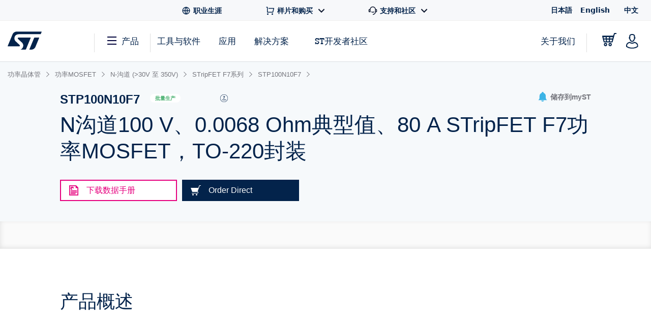

--- FILE ---
content_type: text/html;charset=utf-8
request_url: https://www.st.com.cn/content/st_com_cx/zh/products/power-transistors/power-mosfets/stpower-n-channel-mosfets-gt-30-v-to-200-v/stripfet-f7-series/stp100n10f7/_jcr_content/ts-design-resources.nocache.html/st-site-cx/components/containers/product/design-resources/tools-software.html
body_size: -1130
content:
<!-- SDI include (path: /content/st_com_cx/zh/products/power-transistors/power-mosfets/stpower-n-channel-mosfets-gt-30-v-to-200-v/stripfet-f7-series/stp100n10f7/_jcr_content/ts-design-resources/virtual/drtsnli.cache.html/st-site-cx/components/containers/product/design-resources/tools-software/cache.html, resourceType: st-site-cx/components/containers/product/design-resources/tools-software/cache) --> 

--- FILE ---
content_type: text/html;charset=utf-8
request_url: https://www.st.com.cn/content/st_com_cx/zh/products/power-transistors/power-mosfets/stpower-n-channel-mosfets-gt-30-v-to-200-v/stripfet-f7-series/stp100n10f7/_jcr_content/design-resources.nocache.html/st-site-cx/components/containers/product/design-resources.html
body_size: 4940
content:
<!-- SDI include (path: /content/st_com_cx/zh/products/power-transistors/power-mosfets/stpower-n-channel-mosfets-gt-30-v-to-200-v/stripfet-f7-series/stp100n10f7/_jcr_content/design-resources/virtual/drbnli.nocache.cache.html/st-site-cx/components/containers/product/design-resources/base/cache.html, resourceType: st-site-cx/components/containers/product/design-resources/base/cache) --> <div class="st-container st-resources-popular js-resources-popular js-auto-scroll"> <div class="row st-row"> <div class="small-12 columns"> <div class="small-12 columns"> <div class="js-tables-search" data-update-years-dropdown="true"></div> <div class="st-flex st-flex--md-column st-flex--lg-row st-flex-justify--all-space-between st-table-header__headline st-table-header__headline--resources"> <h3 id="all-resources" class="st-h3 st-flex-grow--all-1 st-text--left"> 所有资源 </h3> </div> <a class="st-link js-expand-all-resources" data-action="expand" data-expand-text="展开所有类别" data-collapse-text="折叠所有类别"> 展开所有类别 </a> </div> <div class="small-12 columns"> <div data-download-selected-endpoint="/bin/st/ccc/resource/download/multiple" data-download-limit="15" data-disabled-text="Max 15 downloads at once" class="st-table st-table--resources st-table--resources-popular js-tables-multiple-download"> <script type="text/javascript">
    (function() {
        if (window._stMobileDocModalInitialized) {
            return;
        }
        window._stMobileDocModalInitialized = true;
        console.log('Initializing Mobile Document Modal');

        function initMobileDocModal() {
            if (document.querySelector('.stsel-mobile-modal')) {
                console.log('Modal already exists');
                return;
            }

            console.log('Creating modal and appending to body');

            var modalHtml = '<div class="stsel-mobile-modal">' +
                '<div class="stsel-mobile-modal__overlay"></div>' +
                '<div class="stsel-mobile-modal__content">' +
                    '<div class="stsel-mobile-modal__header">' +
                        '<span class="stsel-mobile-modal__title">Get documentation</span>' +
                    '</div>' +
                    '<div class="stsel-mobile-modal__body">' +
                        '<a href="#" class="stsel-mobile-modal__option stsel-mobile-modal__pdf-reader" target="_blank">in pdf reader</a>' +
                        '<a href="#" class="stsel-mobile-modal__option stsel-mobile-modal__download" download>download as pdf</a>' +
                        '<a href="#" class="stsel-mobile-modal__option stsel-mobile-modal__html" target="_blank" style="display:none;">open HTML version</a>' +
                    '</div>' +
                '</div>' +
            '</div>';

            var modalContainer = document.createElement('div');
            modalContainer.innerHTML = modalHtml;
            document.body.appendChild(modalContainer.firstChild);

            var modal = document.querySelector('.stsel-mobile-modal');
            var readerLink = modal.querySelector('.stsel-mobile-modal__pdf-reader');
            var downloadLink = modal.querySelector('.stsel-mobile-modal__download');
            var htmlLink = modal.querySelector('.stsel-mobile-modal__html');
            var overlay = modal.querySelector('.stsel-mobile-modal__overlay');
            var currentDocTitle = '';
            var currentTableTitle = '';

            function showModal(pdfLink, htmlLinkUrl, fileExtension, docTitle, tableTitle) {
                console.log('showModal called', pdfLink, htmlLinkUrl, fileExtension);
                var extLabel = (pdfLink && pdfLink.indexOf('wiki') !== -1) ? 'html' : (fileExtension ? fileExtension.toLowerCase() : 'pdf');

                currentDocTitle = docTitle || '';
                currentTableTitle = tableTitle || '';

                readerLink.href = pdfLink;
                readerLink.textContent = 'in ' + extLabel + ' reader';

                downloadLink.href = pdfLink;
                downloadLink.textContent = 'download as ' + extLabel;

                if (htmlLinkUrl && htmlLinkUrl !== 'null' && htmlLinkUrl !== '') {
                    htmlLink.href = htmlLinkUrl;
                    htmlLink.style.display = 'block';
                } else {
                    htmlLink.style.display = 'none';
                }

                modal.classList.add('is-visible');
            }

            function hideModal() {
                modal.classList.remove('is-visible');
            }

            overlay.addEventListener('click', function(e) {
                e.preventDefault();
                hideModal();
            });

            document.body.addEventListener('click', function(e) {
                var trigger = e.target.closest('.js-mobile-doc-modal-trigger');
                if (trigger) {
                    console.log('Trigger clicked', trigger);
                    e.preventDefault();
                    e.stopPropagation();

                    var pdfLink = trigger.getAttribute('data-pdf-link');
                    var htmlLinkUrl = trigger.getAttribute('data-html-link');
                    var fileExtension = trigger.getAttribute('data-file-extension');
                    var docTitle = trigger.getAttribute('data-file-name');
                    var tableTitle = trigger.getAttribute('data-table-title');

                    showModal(pdfLink, htmlLinkUrl, fileExtension, docTitle, tableTitle);
                    return;
                }

                var htmlLinkClicked = e.target.closest('.techdoc-html-link, .stsel-mobile-modal__html');
                if (htmlLinkClicked) {
                    if (typeof digitalData !== 'undefined' && typeof _satellite !== 'undefined') {
                        var isMobileModal = htmlLinkClicked.classList.contains('stsel-mobile-modal__html');
                        digitalData.resourceType = isMobileModal ? currentTableTitle : htmlLinkClicked.getAttribute('data-resource-type');
                        digitalData.documentTitle = isMobileModal ? currentDocTitle : htmlLinkClicked.getAttribute('data-doc-title');
                        _satellite.track('techDocHtmlView');
                    }
                }
            });

            console.log('Mobile Document Modal initialized successfully');
        }

        if (document.readyState === 'loading') {
            document.addEventListener('DOMContentLoaded', initMobileDocModal);
        } else {
            initMobileDocModal();
        }
    })();
    </script> <div class="st-inline-block st-multiple-download-button js-tables-multiple-download-button js-show-did-you-know-modal"> <button class="st-button st-button--small st-button--primary st-text--center st-margin--all-r-2 st-button--clear" aria-label="Download the selected files" disabled>下載 (0)</button> </div> <table class="js-st-table-sort-first same-order-overall first-table has-header-button" data-searching="true" data-html-data="true" data-load-all="true" data-auto-init="true" aria-label="Heading Table"> <thead> <tr> <th class="col-filetype hidden"></th> <th class="visible-on-desktop-only"> 资源标题 <div class="st-table__sort-icon js-st-table-sort"> <div class="st-table__sort-icon--arrow-up"></div> <div class="st-table__sort-icon--arrow-down"></div> </div> </th> <th class="visible-on-desktop-only st-table__cell--10 st-text--center js-st-table-sorter--by-version"> 版本 <div class="st-table__sort-icon js-st-table-sort"> <div class="st-table__sort-icon--arrow-up"></div> <div class="st-table__sort-icon--arrow-down"></div> </div> </th> <th class="col-update visible-on-desktop-only st-text--center js-st-table-sorter--by-date"> 更新时间 <div class="st-table__sort-icon js-st-table-sort"> <div class="st-table__sort-icon--arrow-up"></div> <div class="st-table__sort-icon--arrow-down"></div> </div> </th> <th class="visible-on-desktop-only st-text--center" style="width: 133px;"></th> <th class="visible-on-medium-down"></th> </tr> </thead> <tbody class="hidden"> </tbody> </table> <h3 id="product_specifications" data-quicklinks-title="true" class="st-table__subtitle-h3">产品规格 (1) </h3> <table class="js-st-table-sort-first same-order" data-searching="true" data-html-data="true" data-max-visible-items="5" data-load-all="true" data-auto-init="true" aria-labelledby="product_specifications"> <thead class="hidden-head" data-translation-app-exclude> <tr> <th class="col-filetype hidden"></th> <th class="visible-on-desktop-only"> 资源标题 <div class="st-table__sort-icon js-st-table-sort"> <div class="st-table__sort-icon--arrow-up"></div> <div class="st-table__sort-icon--arrow-down"></div> </div> </th> <th class="visible-on-desktop-only st-table__cell--10 st-text--center js-st-table-sorter--by-version"> 版本 <div class="st-table__sort-icon js-st-table-sort"> <div class="st-table__sort-icon--arrow-up"></div> <div class="st-table__sort-icon--arrow-down"></div> </div> </th> <th class="col-update visible-on-desktop-only st-text--center js-st-table-sorter--by-date"> 更新时间 <div class="st-table__sort-icon js-st-table-sort"> <div class="st-table__sort-icon--arrow-up"></div> <div class="st-table__sort-icon--arrow-down"></div> </div> </th> <th class="visible-on-desktop-only st-text--center" style="width: 133px;"></th> <th class="visible-on-medium-down"></th> </tr> </thead> <tbody> <tr> <td class="hidden" data-translation-app-exclude> <span class="hidden">PDF</span> </td> <td class="visible-on-desktop-only"> <div class="item"> <div class="st-checkbox"> <input type="checkbox" class="js-tables-multiple-download-checkbox" name="drbnli-download-checkbox--0-0" id="drbnli-download-checkbox--0-0" value="/resource/en/datasheet/stp100n10f7.pdf" data-link-title="N-channel 100 V, 6.8 mΩ typ., 80 A STripFET F7 Power MOSFETs in D2PAK, DPAK, TO-220FP, I2PAK and TO-220 packages" data-link="/resource/en/datasheet/stp100n10f7.pdf"/> <label for="drbnli-download-checkbox--0-0"></label> </div> <a class="st-link st-link--grey with-icon" href="/resource/en/datasheet/stp100n10f7.pdf" target="_blank" data-tooltip-custom-content data-file-name="N-channel 100 V, 6.8 mΩ typ., 80 A STripFET F7 Power MOSFETs in D2PAK, DPAK, TO-220FP, I2PAK and TO-220 packages"> <div class="title-description"> <div class="item"> <span class="st-font--bold st-margin--all-r-1 st-title" data-translation-app-exclude>DS9291</span> <span class="st-margin--all-r-1 st-desc">N-channel 100 V, 6.8 mΩ typ., 80 A STripFET F7 Power MOSFETs in D2PAK, DPAK, TO-220FP, I2PAK and TO-220 packages</span> </div> </div> </a> </div> </td> <td class="visible-on-desktop-only st-table__cell--10 st-text--center">6.0</td> <td class="visible-on-desktop-only cell-update st-text--center" data-latest-update="2022" data-custom-data-attribute="02 Mar 2022"> 02 Mar 2022 </td> <td class="container__file-type visible-on-desktop-only st-text--center" style="width: 133px;"> <div class="file-type"> <a class="file-type--pdf" href="/resource/en/datasheet/stp100n10f7.pdf" data-file-name="N-channel 100 V, 6.8 mΩ typ., 80 A STripFET F7 Power MOSFETs in D2PAK, DPAK, TO-220FP, I2PAK and TO-220 packages" download> <svg xmlns="http://www.w3.org/2000/svg" width="18" height="18" viewBox="0 0 18 18" fill="none" class="st_table__file-type" aria-hidden="true"> <path d="M2.25 14.25H15.75V15.75H2.25V14.25ZM9.75 9.879L14.3032 5.325L15.3638 6.3855L9 12.75L2.63625 6.38625L3.69675 5.325L8.25 9.8775V1.5H9.75V9.879Z" fill="#0047B2"/> </svg> <span class="st-link-text">PDF</span> </a> </div> </td> <td class="visible-on-medium-down" data-latest-update="2022" data-translation-app-exclude> <div class="medium-info"> <span class="value"></span> <span class="value"> 02 Mar 2022 </span> </div> <div class="medium-details"> <a class="st-link st-link--grey with-icon js-mobile-doc-modal-trigger" href="#" data-pdf-link="/resource/en/datasheet/stp100n10f7.pdf" data-file-extension="PDF" data-file-name="N-channel 100 V, 6.8 mΩ typ., 80 A STripFET F7 Power MOSFETs in D2PAK, DPAK, TO-220FP, I2PAK and TO-220 packages" data-table-title="Product Specifications"> <svg class="st-svg st-svg--file-type" aria-label="File Type: datasheet"> <use xlink:href="#icon-datasheet"></use> </svg> <div class="description"> <span class="value st-font--bold">DS9291</span> <span class="value">N-channel 100 V, 6.8 mΩ typ., 80 A STripFET F7 Power MOSFETs in D2PAK, DPAK, TO-220FP, I2PAK and TO-220 packages</span> <span class="value st-font-size--xs-smallest">6.0</span> </div> </a> </div> </td> </tr> </tbody> </table> <div class="st-table-load-more hidden"> <div class="st-table__expand"> <a href="#" class="st-link st-font--bold js-table-resources-load-more"><span>Load more</span> <svg class="st-link__icon st-link__icon--right st-link__icon--arrow-small st-link__icon--arrow-down" aria-hidden="true"> <use xlink:href="#icon-arrow-right"></use> </svg> </a> </div> </div> <h3 id="application_notes" data-quicklinks-title="true" class="st-table__subtitle-h3">应用手册 (5 of 6) </h3> <table class="js-st-table-sort-first same-order" data-searching="true" data-html-data="true" data-max-visible-items="5" data-load-all="true" data-auto-init="true" aria-labelledby="application_notes"> <thead class="hidden-head" data-translation-app-exclude> <tr> <th class="col-filetype hidden"></th> <th class="visible-on-desktop-only"> 资源标题 <div class="st-table__sort-icon js-st-table-sort"> <div class="st-table__sort-icon--arrow-up"></div> <div class="st-table__sort-icon--arrow-down"></div> </div> </th> <th class="visible-on-desktop-only st-table__cell--10 st-text--center js-st-table-sorter--by-version"> 版本 <div class="st-table__sort-icon js-st-table-sort"> <div class="st-table__sort-icon--arrow-up"></div> <div class="st-table__sort-icon--arrow-down"></div> </div> </th> <th class="col-update visible-on-desktop-only st-text--center js-st-table-sorter--by-date"> 更新时间 <div class="st-table__sort-icon js-st-table-sort"> <div class="st-table__sort-icon--arrow-up"></div> <div class="st-table__sort-icon--arrow-down"></div> </div> </th> <th class="visible-on-desktop-only st-text--center" style="width: 133px;"></th> <th class="visible-on-medium-down"></th> </tr> </thead> <tbody> <tr> <td class="hidden" data-translation-app-exclude> <span class="hidden">PDF</span> </td> <td class="visible-on-desktop-only"> <div class="item"> <div class="st-checkbox"> <input type="checkbox" class="js-tables-multiple-download-checkbox" name="drbnli-download-checkbox--1-0" id="drbnli-download-checkbox--1-0" value="/resource/en/application_note/an6379-correlation-between-rectangular-and-triangular-power-pulses-in-the-thermal-and-electrical-behavior-of-power-mosfets-stmicroelectronics.pdf" data-link-title="Correlation between rectangular and triangular power pulses in the thermal and electrical behavior of power MOSFETs" data-link="/resource/en/application_note/an6379-correlation-between-rectangular-and-triangular-power-pulses-in-the-thermal-and-electrical-behavior-of-power-mosfets-stmicroelectronics.pdf"/> <label for="drbnli-download-checkbox--1-0"></label> </div> <a class="st-link st-link--grey with-icon" href="/resource/en/application_note/an6379-correlation-between-rectangular-and-triangular-power-pulses-in-the-thermal-and-electrical-behavior-of-power-mosfets-stmicroelectronics.pdf" target="_blank" data-tooltip-custom-content data-file-name="Correlation between rectangular and triangular power pulses in the thermal and electrical behavior of power MOSFETs"> <div class="title-description"> <div class="item"> <span class="st-font--bold st-margin--all-r-1 st-title" data-translation-app-exclude>AN6379</span> <span class="st-margin--all-r-1 st-desc">Correlation between rectangular and triangular power pulses in the thermal and electrical behavior of power MOSFETs</span> </div> </div> </a> </div> </td> <td class="visible-on-desktop-only st-table__cell--10 st-text--center">1.0</td> <td class="visible-on-desktop-only cell-update st-text--center" data-latest-update="2025" data-custom-data-attribute="12 Dec 2025"> 12 Dec 2025 </td> <td class="container__file-type visible-on-desktop-only st-text--center" style="width: 133px;"> <div class="file-type"> <a class="file-type--pdf" href="/resource/en/application_note/an6379-correlation-between-rectangular-and-triangular-power-pulses-in-the-thermal-and-electrical-behavior-of-power-mosfets-stmicroelectronics.pdf" data-file-name="Correlation between rectangular and triangular power pulses in the thermal and electrical behavior of power MOSFETs" download> <svg xmlns="http://www.w3.org/2000/svg" width="18" height="18" viewBox="0 0 18 18" fill="none" class="st_table__file-type" aria-hidden="true"> <path d="M2.25 14.25H15.75V15.75H2.25V14.25ZM9.75 9.879L14.3032 5.325L15.3638 6.3855L9 12.75L2.63625 6.38625L3.69675 5.325L8.25 9.8775V1.5H9.75V9.879Z" fill="#0047B2"/> </svg> <span class="st-link-text">PDF</span> </a> </div> </td> <td class="visible-on-medium-down" data-latest-update="2025" data-translation-app-exclude> <div class="medium-info"> <span class="value"></span> <span class="value"> 12 Dec 2025 </span> </div> <div class="medium-details"> <a class="st-link st-link--grey with-icon js-mobile-doc-modal-trigger" href="#" data-pdf-link="/resource/en/application_note/an6379-correlation-between-rectangular-and-triangular-power-pulses-in-the-thermal-and-electrical-behavior-of-power-mosfets-stmicroelectronics.pdf" data-file-extension="PDF" data-file-name="Correlation between rectangular and triangular power pulses in the thermal and electrical behavior of power MOSFETs" data-table-title="Application Notes"> <svg class="st-svg st-svg--file-type" aria-label="File Type: datasheet"> <use xlink:href="#icon-datasheet"></use> </svg> <div class="description"> <span class="value st-font--bold">AN6379</span> <span class="value">Correlation between rectangular and triangular power pulses in the thermal and electrical behavior of power MOSFETs</span> <span class="value st-font-size--xs-smallest">1.0</span> </div> </a> </div> </td> </tr> <tr> <td class="hidden" data-translation-app-exclude> <span class="hidden">PDF</span> </td> <td class="visible-on-desktop-only"> <div class="item"> <div class="st-checkbox"> <input type="checkbox" class="js-tables-multiple-download-checkbox" name="drbnli-download-checkbox--1-1" id="drbnli-download-checkbox--1-1" value="/resource/en/application_note/an3267-impact-of-power-mosfet-vgs-on-buck-converter-performance-stmicroelectronics.pdf" data-link-title="Impact of power MOSFET VGS on buck converter performance" data-link="/resource/en/application_note/an3267-impact-of-power-mosfet-vgs-on-buck-converter-performance-stmicroelectronics.pdf"/> <label for="drbnli-download-checkbox--1-1"></label> </div> <a class="st-link st-link--grey with-icon" href="/resource/en/application_note/an3267-impact-of-power-mosfet-vgs-on-buck-converter-performance-stmicroelectronics.pdf" target="_blank" data-tooltip-custom-content data-file-name="Impact of power MOSFET VGS on buck converter performance"> <div class="title-description"> <div class="item"> <span class="st-font--bold st-margin--all-r-1 st-title" data-translation-app-exclude>AN3267</span> <span class="st-margin--all-r-1 st-desc">Impact of power MOSFET VGS on buck converter performance</span> </div> </div> </a> </div> </td> <td class="visible-on-desktop-only st-table__cell--10 st-text--center">1.0</td> <td class="visible-on-desktop-only cell-update st-text--center" data-latest-update="2011" data-custom-data-attribute="05 Sep 2011"> 05 Sep 2011 </td> <td class="container__file-type visible-on-desktop-only st-text--center" style="width: 133px;"> <div class="file-type"> <a class="file-type--pdf" href="/resource/en/application_note/an3267-impact-of-power-mosfet-vgs-on-buck-converter-performance-stmicroelectronics.pdf" data-file-name="Impact of power MOSFET VGS on buck converter performance" download> <svg xmlns="http://www.w3.org/2000/svg" width="18" height="18" viewBox="0 0 18 18" fill="none" class="st_table__file-type" aria-hidden="true"> <path d="M2.25 14.25H15.75V15.75H2.25V14.25ZM9.75 9.879L14.3032 5.325L15.3638 6.3855L9 12.75L2.63625 6.38625L3.69675 5.325L8.25 9.8775V1.5H9.75V9.879Z" fill="#0047B2"/> </svg> <span class="st-link-text">PDF</span> </a> </div> </td> <td class="visible-on-medium-down" data-latest-update="2011" data-translation-app-exclude> <div class="medium-info"> <span class="value"></span> <span class="value"> 05 Sep 2011 </span> </div> <div class="medium-details"> <a class="st-link st-link--grey with-icon js-mobile-doc-modal-trigger" href="#" data-pdf-link="/resource/en/application_note/an3267-impact-of-power-mosfet-vgs-on-buck-converter-performance-stmicroelectronics.pdf" data-file-extension="PDF" data-file-name="Impact of power MOSFET VGS on buck converter performance" data-table-title="Application Notes"> <svg class="st-svg st-svg--file-type" aria-label="File Type: datasheet"> <use xlink:href="#icon-datasheet"></use> </svg> <div class="description"> <span class="value st-font--bold">AN3267</span> <span class="value">Impact of power MOSFET VGS on buck converter performance</span> <span class="value st-font-size--xs-smallest">1.2</span> </div> </a> </div> </td> </tr> <tr> <td class="hidden" data-translation-app-exclude> <span class="hidden">PDF</span> </td> <td class="visible-on-desktop-only"> <div class="item"> <div class="st-checkbox"> <input type="checkbox" class="js-tables-multiple-download-checkbox" name="drbnli-download-checkbox--1-2" id="drbnli-download-checkbox--1-2" value="/resource/en/application_note/an4789-monolithic-schottky-diode-in-st-f7-lv-mosfet-technology-improving-application-performance-stmicroelectronics.pdf" data-link-title="Monolithic Schottky diode in ST F7 LV MOSFET technology: improving application performance" data-link="/resource/en/application_note/an4789-monolithic-schottky-diode-in-st-f7-lv-mosfet-technology-improving-application-performance-stmicroelectronics.pdf"/> <label for="drbnli-download-checkbox--1-2"></label> </div> <a class="st-link st-link--grey with-icon" href="/resource/en/application_note/an4789-monolithic-schottky-diode-in-st-f7-lv-mosfet-technology-improving-application-performance-stmicroelectronics.pdf" target="_blank" data-tooltip-custom-content data-file-name="Monolithic Schottky diode in ST F7 LV MOSFET technology: improving application performance"> <div class="title-description"> <div class="item"> <span class="st-font--bold st-margin--all-r-1 st-title" data-translation-app-exclude>AN4789</span> <span class="st-margin--all-r-1 st-desc">Monolithic Schottky diode in ST F7 LV MOSFET technology: improving application performance</span> </div> </div> </a> </div> </td> <td class="visible-on-desktop-only st-table__cell--10 st-text--center">1.0</td> <td class="visible-on-desktop-only cell-update st-text--center" data-latest-update="2015" data-custom-data-attribute="18 Dec 2015"> 18 Dec 2015 </td> <td class="container__file-type visible-on-desktop-only st-text--center" style="width: 133px;"> <div class="file-type"> <a class="file-type--pdf" href="/resource/en/application_note/an4789-monolithic-schottky-diode-in-st-f7-lv-mosfet-technology-improving-application-performance-stmicroelectronics.pdf" data-file-name="Monolithic Schottky diode in ST F7 LV MOSFET technology: improving application performance" download> <svg xmlns="http://www.w3.org/2000/svg" width="18" height="18" viewBox="0 0 18 18" fill="none" class="st_table__file-type" aria-hidden="true"> <path d="M2.25 14.25H15.75V15.75H2.25V14.25ZM9.75 9.879L14.3032 5.325L15.3638 6.3855L9 12.75L2.63625 6.38625L3.69675 5.325L8.25 9.8775V1.5H9.75V9.879Z" fill="#0047B2"/> </svg> <span class="st-link-text">PDF</span> </a> </div> </td> <td class="visible-on-medium-down" data-latest-update="2015" data-translation-app-exclude> <div class="medium-info"> <span class="value"></span> <span class="value"> 18 Dec 2015 </span> </div> <div class="medium-details"> <a class="st-link st-link--grey with-icon js-mobile-doc-modal-trigger" href="#" data-pdf-link="/resource/en/application_note/an4789-monolithic-schottky-diode-in-st-f7-lv-mosfet-technology-improving-application-performance-stmicroelectronics.pdf" data-file-extension="PDF" data-file-name="Monolithic Schottky diode in ST F7 LV MOSFET technology: improving application performance" data-table-title="Application Notes"> <svg class="st-svg st-svg--file-type" aria-label="File Type: datasheet"> <use xlink:href="#icon-datasheet"></use> </svg> <div class="description"> <span class="value st-font--bold">AN4789</span> <span class="value">Monolithic Schottky diode in ST F7 LV MOSFET technology: improving application performance</span> <span class="value st-font-size--xs-smallest">1.1</span> </div> </a> </div> </td> </tr> <tr> <td class="hidden" data-translation-app-exclude> <span class="hidden">PDF</span> </td> <td class="visible-on-desktop-only"> <div class="item"> <div class="st-checkbox"> <input type="checkbox" class="js-tables-multiple-download-checkbox" name="drbnli-download-checkbox--1-3" id="drbnli-download-checkbox--1-3" value="/resource/en/application_note/an4191-power-mosfet-rg-impact-on-applications-stmicroelectronics.pdf" data-link-title="Power MOSFET: Rg impact on applications" data-link="/resource/en/application_note/an4191-power-mosfet-rg-impact-on-applications-stmicroelectronics.pdf"/> <label for="drbnli-download-checkbox--1-3"></label> </div> <a class="st-link st-link--grey with-icon" href="/resource/en/application_note/an4191-power-mosfet-rg-impact-on-applications-stmicroelectronics.pdf" target="_blank" data-tooltip-custom-content data-file-name="Power MOSFET: Rg impact on applications"> <div class="title-description"> <div class="item"> <span class="st-font--bold st-margin--all-r-1 st-title" data-translation-app-exclude>AN4191</span> <span class="st-margin--all-r-1 st-desc">Power MOSFET: Rg impact on applications</span> </div> </div> </a> </div> </td> <td class="visible-on-desktop-only st-table__cell--10 st-text--center">1.0</td> <td class="visible-on-desktop-only cell-update st-text--center" data-latest-update="2012" data-custom-data-attribute="26 Nov 2012"> 26 Nov 2012 </td> <td class="container__file-type visible-on-desktop-only st-text--center" style="width: 133px;"> <div class="file-type"> <a class="file-type--pdf" href="/resource/en/application_note/an4191-power-mosfet-rg-impact-on-applications-stmicroelectronics.pdf" data-file-name="Power MOSFET: Rg impact on applications" download> <svg xmlns="http://www.w3.org/2000/svg" width="18" height="18" viewBox="0 0 18 18" fill="none" class="st_table__file-type" aria-hidden="true"> <path d="M2.25 14.25H15.75V15.75H2.25V14.25ZM9.75 9.879L14.3032 5.325L15.3638 6.3855L9 12.75L2.63625 6.38625L3.69675 5.325L8.25 9.8775V1.5H9.75V9.879Z" fill="#0047B2"/> </svg> <span class="st-link-text">PDF</span> </a> </div> </td> <td class="visible-on-medium-down" data-latest-update="2012" data-translation-app-exclude> <div class="medium-info"> <span class="value"></span> <span class="value"> 26 Nov 2012 </span> </div> <div class="medium-details"> <a class="st-link st-link--grey with-icon js-mobile-doc-modal-trigger" href="#" data-pdf-link="/resource/en/application_note/an4191-power-mosfet-rg-impact-on-applications-stmicroelectronics.pdf" data-file-extension="PDF" data-file-name="Power MOSFET: Rg impact on applications" data-table-title="Application Notes"> <svg class="st-svg st-svg--file-type" aria-label="File Type: datasheet"> <use xlink:href="#icon-datasheet"></use> </svg> <div class="description"> <span class="value st-font--bold">AN4191</span> <span class="value">Power MOSFET: Rg impact on applications</span> <span class="value st-font-size--xs-smallest">1.5</span> </div> </a> </div> </td> </tr> <tr> <td class="hidden" data-translation-app-exclude> <span class="hidden">PDF</span> </td> <td class="visible-on-desktop-only"> <div class="item"> <div class="st-checkbox"> <input type="checkbox" class="js-tables-multiple-download-checkbox" name="drbnli-download-checkbox--1-4" id="drbnli-download-checkbox--1-4" value="/resource/en/application_note/an4390-sts-mosfet-technologies-for-uninterruptible-power-supplies-stmicroelectronics.pdf" data-link-title="ST’s MOSFET technologies for uninterruptible power supplies" data-link="/resource/en/application_note/an4390-sts-mosfet-technologies-for-uninterruptible-power-supplies-stmicroelectronics.pdf"/> <label for="drbnli-download-checkbox--1-4"></label> </div> <a class="st-link st-link--grey with-icon" href="/resource/en/application_note/an4390-sts-mosfet-technologies-for-uninterruptible-power-supplies-stmicroelectronics.pdf" target="_blank" data-tooltip-custom-content data-file-name="ST’s MOSFET technologies for uninterruptible power supplies"> <div class="title-description"> <div class="item"> <span class="st-font--bold st-margin--all-r-1 st-title" data-translation-app-exclude>AN4390</span> <span class="st-margin--all-r-1 st-desc">ST’s MOSFET technologies for uninterruptible power supplies</span> </div> </div> </a> </div> </td> <td class="visible-on-desktop-only st-table__cell--10 st-text--center">1.0</td> <td class="visible-on-desktop-only cell-update st-text--center" data-latest-update="2013" data-custom-data-attribute="29 Nov 2013"> 29 Nov 2013 </td> <td class="container__file-type visible-on-desktop-only st-text--center" style="width: 133px;"> <div class="file-type"> <a class="file-type--pdf" href="/resource/en/application_note/an4390-sts-mosfet-technologies-for-uninterruptible-power-supplies-stmicroelectronics.pdf" data-file-name="ST’s MOSFET technologies for uninterruptible power supplies" download> <svg xmlns="http://www.w3.org/2000/svg" width="18" height="18" viewBox="0 0 18 18" fill="none" class="st_table__file-type" aria-hidden="true"> <path d="M2.25 14.25H15.75V15.75H2.25V14.25ZM9.75 9.879L14.3032 5.325L15.3638 6.3855L9 12.75L2.63625 6.38625L3.69675 5.325L8.25 9.8775V1.5H9.75V9.879Z" fill="#0047B2"/> </svg> <span class="st-link-text">PDF</span> </a> </div> </td> <td class="visible-on-medium-down" data-latest-update="2013" data-translation-app-exclude> <div class="medium-info"> <span class="value"></span> <span class="value"> 29 Nov 2013 </span> </div> <div class="medium-details"> <a class="st-link st-link--grey with-icon js-mobile-doc-modal-trigger" href="#" data-pdf-link="/resource/en/application_note/an4390-sts-mosfet-technologies-for-uninterruptible-power-supplies-stmicroelectronics.pdf" data-file-extension="PDF" data-file-name="ST’s MOSFET technologies for uninterruptible power supplies" data-table-title="Application Notes"> <svg class="st-svg st-svg--file-type" aria-label="File Type: datasheet"> <use xlink:href="#icon-datasheet"></use> </svg> <div class="description"> <span class="value st-font--bold">AN4390</span> <span class="value">ST’s MOSFET technologies for uninterruptible power supplies</span> <span class="value st-font-size--xs-smallest">1.1</span> </div> </a> </div> </td> </tr> <tr> <td class="hidden" data-translation-app-exclude> <span class="hidden">PDF</span> </td> <td class="visible-on-desktop-only"> <div class="item"> <div class="st-checkbox"> <input type="checkbox" class="js-tables-multiple-download-checkbox" name="drbnli-download-checkbox--1-5" id="drbnli-download-checkbox--1-5" value="/resource/en/application_note/an4337-the-avalanche-issue-comparing-the-impacts-of-the-iar-and-eas-parameters-stmicroelectronics.pdf" data-link-title="The avalanche issue: comparing the impacts of the IAR and EAS parameters" data-link="/resource/en/application_note/an4337-the-avalanche-issue-comparing-the-impacts-of-the-iar-and-eas-parameters-stmicroelectronics.pdf"/> <label for="drbnli-download-checkbox--1-5"></label> </div> <a class="st-link st-link--grey with-icon" href="/resource/en/application_note/an4337-the-avalanche-issue-comparing-the-impacts-of-the-iar-and-eas-parameters-stmicroelectronics.pdf" target="_blank" data-tooltip-custom-content data-file-name="The avalanche issue: comparing the impacts of the IAR and EAS parameters"> <div class="title-description"> <div class="item"> <span class="st-font--bold st-margin--all-r-1 st-title" data-translation-app-exclude>AN4337</span> <span class="st-margin--all-r-1 st-desc">The avalanche issue: comparing the impacts of the IAR and EAS parameters</span> </div> </div> </a> </div> </td> <td class="visible-on-desktop-only st-table__cell--10 st-text--center">1.0</td> <td class="visible-on-desktop-only cell-update st-text--center" data-latest-update="2014" data-custom-data-attribute="06 Jun 2014"> 06 Jun 2014 </td> <td class="container__file-type visible-on-desktop-only st-text--center" style="width: 133px;"> <div class="file-type"> <a class="file-type--pdf" href="/resource/en/application_note/an4337-the-avalanche-issue-comparing-the-impacts-of-the-iar-and-eas-parameters-stmicroelectronics.pdf" data-file-name="The avalanche issue: comparing the impacts of the IAR and EAS parameters" download> <svg xmlns="http://www.w3.org/2000/svg" width="18" height="18" viewBox="0 0 18 18" fill="none" class="st_table__file-type" aria-hidden="true"> <path d="M2.25 14.25H15.75V15.75H2.25V14.25ZM9.75 9.879L14.3032 5.325L15.3638 6.3855L9 12.75L2.63625 6.38625L3.69675 5.325L8.25 9.8775V1.5H9.75V9.879Z" fill="#0047B2"/> </svg> <span class="st-link-text">PDF</span> </a> </div> </td> <td class="visible-on-medium-down" data-latest-update="2014" data-translation-app-exclude> <div class="medium-info"> <span class="value"></span> <span class="value"> 06 Jun 2014 </span> </div> <div class="medium-details"> <a class="st-link st-link--grey with-icon js-mobile-doc-modal-trigger" href="#" data-pdf-link="/resource/en/application_note/an4337-the-avalanche-issue-comparing-the-impacts-of-the-iar-and-eas-parameters-stmicroelectronics.pdf" data-file-extension="PDF" data-file-name="The avalanche issue: comparing the impacts of the IAR and EAS parameters" data-table-title="Application Notes"> <svg class="st-svg st-svg--file-type" aria-label="File Type: datasheet"> <use xlink:href="#icon-datasheet"></use> </svg> <div class="description"> <span class="value st-font--bold">AN4337</span> <span class="value">The avalanche issue: comparing the impacts of the IAR and EAS parameters</span> <span class="value st-font-size--xs-smallest">1.1</span> </div> </a> </div> </td> </tr> </tbody> </table> <div class="st-table-load-more "> <div class="st-table__expand"> <a href="#" class="st-link st-font--bold js-table-resources-load-more"><span>Load more</span> <svg class="st-link__icon st-link__icon--right st-link__icon--arrow-small st-link__icon--arrow-down" aria-hidden="true"> <use xlink:href="#icon-arrow-right"></use> </svg> </a> </div> </div> <h3 id="technical_notes_&amp;_articles" data-quicklinks-title="true" class="st-table__subtitle-h3">技术笔记与文章 (2) </h3> <table class="js-st-table-sort-first same-order" data-searching="true" data-html-data="true" data-max-visible-items="5" data-load-all="true" data-auto-init="true" aria-labelledby="technical_notes_&amp;_articles"> <thead class="hidden-head" data-translation-app-exclude> <tr> <th class="col-filetype hidden"></th> <th class="visible-on-desktop-only"> 资源标题 <div class="st-table__sort-icon js-st-table-sort"> <div class="st-table__sort-icon--arrow-up"></div> <div class="st-table__sort-icon--arrow-down"></div> </div> </th> <th class="visible-on-desktop-only st-table__cell--10 st-text--center js-st-table-sorter--by-version"> 版本 <div class="st-table__sort-icon js-st-table-sort"> <div class="st-table__sort-icon--arrow-up"></div> <div class="st-table__sort-icon--arrow-down"></div> </div> </th> <th class="col-update visible-on-desktop-only st-text--center js-st-table-sorter--by-date"> 更新时间 <div class="st-table__sort-icon js-st-table-sort"> <div class="st-table__sort-icon--arrow-up"></div> <div class="st-table__sort-icon--arrow-down"></div> </div> </th> <th class="visible-on-desktop-only st-text--center" style="width: 133px;"></th> <th class="visible-on-medium-down"></th> </tr> </thead> <tbody> <tr> <td class="hidden" data-translation-app-exclude> <span class="hidden">PDF</span> </td> <td class="visible-on-desktop-only"> <div class="item"> <div class="st-checkbox"> <input type="checkbox" class="js-tables-multiple-download-checkbox" name="drbnli-download-checkbox--2-0" id="drbnli-download-checkbox--2-0" value="/resource/en/technical_note/tn1224-mounting-instructions-for-smd-surface-mounting-device-packages-stmicroelectronics.pdf" data-link-title="Mounting instructions for SMD (surface mounting device) packages" data-link="/resource/en/technical_note/tn1224-mounting-instructions-for-smd-surface-mounting-device-packages-stmicroelectronics.pdf"/> <label for="drbnli-download-checkbox--2-0"></label> </div> <a class="st-link st-link--grey with-icon" href="/resource/en/technical_note/tn1224-mounting-instructions-for-smd-surface-mounting-device-packages-stmicroelectronics.pdf" target="_blank" data-tooltip-custom-content data-file-name="Mounting instructions for SMD (surface mounting device) packages"> <div class="title-description"> <div class="item"> <span class="st-font--bold st-margin--all-r-1 st-title" data-translation-app-exclude>TN1224</span> <span class="st-margin--all-r-1 st-desc">Mounting instructions for SMD (surface mounting device) packages</span> </div> </div> </a> </div> </td> <td class="visible-on-desktop-only st-table__cell--10 st-text--center">2.0</td> <td class="visible-on-desktop-only cell-update st-text--center" data-latest-update="2019" data-custom-data-attribute="22 May 2019"> 22 May 2019 </td> <td class="container__file-type visible-on-desktop-only st-text--center" style="width: 133px;"> <div class="file-type"> <a class="file-type--pdf" href="/resource/en/technical_note/tn1224-mounting-instructions-for-smd-surface-mounting-device-packages-stmicroelectronics.pdf" data-file-name="Mounting instructions for SMD (surface mounting device) packages" download> <svg xmlns="http://www.w3.org/2000/svg" width="18" height="18" viewBox="0 0 18 18" fill="none" class="st_table__file-type" aria-hidden="true"> <path d="M2.25 14.25H15.75V15.75H2.25V14.25ZM9.75 9.879L14.3032 5.325L15.3638 6.3855L9 12.75L2.63625 6.38625L3.69675 5.325L8.25 9.8775V1.5H9.75V9.879Z" fill="#0047B2"/> </svg> <span class="st-link-text">PDF</span> </a> </div> </td> <td class="visible-on-medium-down" data-latest-update="2019" data-translation-app-exclude> <div class="medium-info"> <span class="value"></span> <span class="value"> 22 May 2019 </span> </div> <div class="medium-details"> <a class="st-link st-link--grey with-icon js-mobile-doc-modal-trigger" href="#" data-pdf-link="/resource/en/technical_note/tn1224-mounting-instructions-for-smd-surface-mounting-device-packages-stmicroelectronics.pdf" data-file-extension="PDF" data-file-name="Mounting instructions for SMD (surface mounting device) packages" data-table-title="Technical Notes &amp; Articles"> <svg class="st-svg st-svg--file-type" aria-label="File Type: datasheet"> <use xlink:href="#icon-datasheet"></use> </svg> <div class="description"> <span class="value st-font--bold">TN1224</span> <span class="value">Mounting instructions for SMD (surface mounting device) packages</span> <span class="value st-font-size--xs-smallest">2.4</span> </div> </a> </div> </td> </tr> <tr> <td class="hidden" data-translation-app-exclude> <span class="hidden">PDF</span> </td> <td class="visible-on-desktop-only"> <div class="item"> <div class="st-checkbox"> <input type="checkbox" class="js-tables-multiple-download-checkbox" name="drbnli-download-checkbox--2-1" id="drbnli-download-checkbox--2-1" value="/resource/en/technical_note/tn1225-mounting-instructions-for-thd-throughhole-device-packages-stmicroelectronics.pdf" data-link-title="Mounting instructions for THD (through-hole device) packages" data-link="/resource/en/technical_note/tn1225-mounting-instructions-for-thd-throughhole-device-packages-stmicroelectronics.pdf"/> <label for="drbnli-download-checkbox--2-1"></label> </div> <a class="st-link st-link--grey with-icon" href="/resource/en/technical_note/tn1225-mounting-instructions-for-thd-throughhole-device-packages-stmicroelectronics.pdf" target="_blank" data-tooltip-custom-content data-file-name="Mounting instructions for THD (through-hole device) packages"> <div class="title-description"> <div class="item"> <span class="st-font--bold st-margin--all-r-1 st-title" data-translation-app-exclude>TN1225</span> <span class="st-margin--all-r-1 st-desc">Mounting instructions for THD (through-hole device) packages</span> </div> </div> </a> </div> </td> <td class="visible-on-desktop-only st-table__cell--10 st-text--center">2.0</td> <td class="visible-on-desktop-only cell-update st-text--center" data-latest-update="2023" data-custom-data-attribute="23 Nov 2023"> 23 Nov 2023 </td> <td class="container__file-type visible-on-desktop-only st-text--center" style="width: 133px;"> <div class="file-type"> <a class="file-type--pdf" href="/resource/en/technical_note/tn1225-mounting-instructions-for-thd-throughhole-device-packages-stmicroelectronics.pdf" data-file-name="Mounting instructions for THD (through-hole device) packages" download> <svg xmlns="http://www.w3.org/2000/svg" width="18" height="18" viewBox="0 0 18 18" fill="none" class="st_table__file-type" aria-hidden="true"> <path d="M2.25 14.25H15.75V15.75H2.25V14.25ZM9.75 9.879L14.3032 5.325L15.3638 6.3855L9 12.75L2.63625 6.38625L3.69675 5.325L8.25 9.8775V1.5H9.75V9.879Z" fill="#0047B2"/> </svg> <span class="st-link-text">PDF</span> </a> </div> </td> <td class="visible-on-medium-down" data-latest-update="2023" data-translation-app-exclude> <div class="medium-info"> <span class="value"></span> <span class="value"> 23 Nov 2023 </span> </div> <div class="medium-details"> <a class="st-link st-link--grey with-icon js-mobile-doc-modal-trigger" href="#" data-pdf-link="/resource/en/technical_note/tn1225-mounting-instructions-for-thd-throughhole-device-packages-stmicroelectronics.pdf" data-file-extension="PDF" data-file-name="Mounting instructions for THD (through-hole device) packages" data-table-title="Technical Notes &amp; Articles"> <svg class="st-svg st-svg--file-type" aria-label="File Type: datasheet"> <use xlink:href="#icon-datasheet"></use> </svg> <div class="description"> <span class="value st-font--bold">TN1225</span> <span class="value">Mounting instructions for THD (through-hole device) packages</span> <span class="value st-font-size--xs-smallest">2.0</span> </div> </a> </div> </td> </tr> </tbody> </table> <div class="st-table-load-more hidden"> <div class="st-table__expand"> <a href="#" class="st-link st-font--bold js-table-resources-load-more"><span>Load more</span> <svg class="st-link__icon st-link__icon--right st-link__icon--arrow-small st-link__icon--arrow-down" aria-hidden="true"> <use xlink:href="#icon-arrow-right"></use> </svg> </a> </div> </div> <h3 id="user_manuals" data-quicklinks-title="true" class="st-table__subtitle-h3">用户手册 (1) </h3> <table class="js-st-table-sort-first same-order" data-searching="true" data-html-data="true" data-max-visible-items="5" data-load-all="true" data-auto-init="true" aria-labelledby="user_manuals"> <thead class="hidden-head" data-translation-app-exclude> <tr> <th class="col-filetype hidden"></th> <th class="visible-on-desktop-only"> 资源标题 <div class="st-table__sort-icon js-st-table-sort"> <div class="st-table__sort-icon--arrow-up"></div> <div class="st-table__sort-icon--arrow-down"></div> </div> </th> <th class="visible-on-desktop-only st-table__cell--10 st-text--center js-st-table-sorter--by-version"> 版本 <div class="st-table__sort-icon js-st-table-sort"> <div class="st-table__sort-icon--arrow-up"></div> <div class="st-table__sort-icon--arrow-down"></div> </div> </th> <th class="col-update visible-on-desktop-only st-text--center js-st-table-sorter--by-date"> 更新时间 <div class="st-table__sort-icon js-st-table-sort"> <div class="st-table__sort-icon--arrow-up"></div> <div class="st-table__sort-icon--arrow-down"></div> </div> </th> <th class="visible-on-desktop-only st-text--center" style="width: 133px;"></th> <th class="visible-on-medium-down"></th> </tr> </thead> <tbody> <tr> <td class="hidden" data-translation-app-exclude> <span class="hidden">PDF</span> </td> <td class="visible-on-desktop-only"> <div class="item"> <div class="st-checkbox"> <input type="checkbox" class="js-tables-multiple-download-checkbox" name="drbnli-download-checkbox--3-0" id="drbnli-download-checkbox--3-0" value="/resource/en/user_manual/um1575-spice-model-tutorial-for-power-mosfets-stmicroelectronics.pdf" data-link-title="Spice model tutorial for Power MOSFETs" data-link="/resource/en/user_manual/um1575-spice-model-tutorial-for-power-mosfets-stmicroelectronics.pdf"/> <label for="drbnli-download-checkbox--3-0"></label> </div> <a class="st-link st-link--grey with-icon" href="/resource/en/user_manual/um1575-spice-model-tutorial-for-power-mosfets-stmicroelectronics.pdf" target="_blank" data-tooltip-custom-content data-file-name="Spice model tutorial for Power MOSFETs"> <div class="title-description"> <div class="item"> <span class="st-font--bold st-margin--all-r-1 st-title" data-translation-app-exclude>UM1575</span> <span class="st-margin--all-r-1 st-desc">Spice model tutorial for Power MOSFETs</span> </div> </div> </a> </div> </td> <td class="visible-on-desktop-only st-table__cell--10 st-text--center">1.0</td> <td class="visible-on-desktop-only cell-update st-text--center" data-latest-update="2013" data-custom-data-attribute="26 Nov 2013"> 26 Nov 2013 </td> <td class="container__file-type visible-on-desktop-only st-text--center" style="width: 133px;"> <div class="file-type"> <a class="file-type--pdf" href="/resource/en/user_manual/um1575-spice-model-tutorial-for-power-mosfets-stmicroelectronics.pdf" data-file-name="Spice model tutorial for Power MOSFETs" download> <svg xmlns="http://www.w3.org/2000/svg" width="18" height="18" viewBox="0 0 18 18" fill="none" class="st_table__file-type" aria-hidden="true"> <path d="M2.25 14.25H15.75V15.75H2.25V14.25ZM9.75 9.879L14.3032 5.325L15.3638 6.3855L9 12.75L2.63625 6.38625L3.69675 5.325L8.25 9.8775V1.5H9.75V9.879Z" fill="#0047B2"/> </svg> <span class="st-link-text">PDF</span> </a> </div> </td> <td class="visible-on-medium-down" data-latest-update="2013" data-translation-app-exclude> <div class="medium-info"> <span class="value"></span> <span class="value"> 26 Nov 2013 </span> </div> <div class="medium-details"> <a class="st-link st-link--grey with-icon js-mobile-doc-modal-trigger" href="#" data-pdf-link="/resource/en/user_manual/um1575-spice-model-tutorial-for-power-mosfets-stmicroelectronics.pdf" data-file-extension="PDF" data-file-name="Spice model tutorial for Power MOSFETs" data-table-title="User Manuals"> <svg class="st-svg st-svg--file-type" aria-label="File Type: datasheet"> <use xlink:href="#icon-datasheet"></use> </svg> <div class="description"> <span class="value st-font--bold">UM1575</span> <span class="value">Spice model tutorial for Power MOSFETs</span> <span class="value st-font-size--xs-smallest">1.3</span> </div> </a> </div> </td> </tr> </tbody> </table> <div class="st-table-load-more hidden"> <div class="st-table__expand"> <a href="#" class="st-link st-font--bold js-table-resources-load-more"><span>Load more</span> <svg class="st-link__icon st-link__icon--right st-link__icon--arrow-small st-link__icon--arrow-down" aria-hidden="true"> <use xlink:href="#icon-arrow-right"></use> </svg> </a> </div> </div> <h3 id="application_notes_for_related_tools_&amp;_software" data-quicklinks-title="true" class="st-table__subtitle-h3">工具/软件相关的应用笔记 (1) </h3> <table class="js-st-table-sort-first same-order" data-searching="true" data-html-data="true" data-max-visible-items="5" data-load-all="true" data-auto-init="true" aria-labelledby="application_notes_for_related_tools_&amp;_software"> <thead class="hidden-head" data-translation-app-exclude> <tr> <th class="col-filetype hidden"></th> <th class="visible-on-desktop-only"> 资源标题 <div class="st-table__sort-icon js-st-table-sort"> <div class="st-table__sort-icon--arrow-up"></div> <div class="st-table__sort-icon--arrow-down"></div> </div> </th> <th class="visible-on-desktop-only st-table__cell--10 st-text--center js-st-table-sorter--by-version"> 版本 <div class="st-table__sort-icon js-st-table-sort"> <div class="st-table__sort-icon--arrow-up"></div> <div class="st-table__sort-icon--arrow-down"></div> </div> </th> <th class="col-update visible-on-desktop-only st-text--center js-st-table-sorter--by-date"> 更新时间 <div class="st-table__sort-icon js-st-table-sort"> <div class="st-table__sort-icon--arrow-up"></div> <div class="st-table__sort-icon--arrow-down"></div> </div> </th> <th class="visible-on-desktop-only st-text--center" style="width: 133px;"></th> <th class="visible-on-medium-down"></th> </tr> </thead> <tbody> <tr> <td class="hidden" data-translation-app-exclude> <span class="hidden">PDF</span> </td> <td class="visible-on-desktop-only"> <div class="item"> <div class="st-checkbox"> <input type="checkbox" class="js-tables-multiple-download-checkbox" name="drbnli-download-checkbox--4-0" id="drbnli-download-checkbox--4-0" value="/resource/en/application_note/an5550-300-w-digitally-controlled-high-voltage-ac-input-hb-led-driver-stmicroelectronics.pdf" data-link-title="300 W digitally controlled high voltage AC input HB LED driver" data-link="/resource/en/application_note/an5550-300-w-digitally-controlled-high-voltage-ac-input-hb-led-driver-stmicroelectronics.pdf"/> <label for="drbnli-download-checkbox--4-0"></label> </div> <a class="st-link st-link--grey with-icon" href="/resource/en/application_note/an5550-300-w-digitally-controlled-high-voltage-ac-input-hb-led-driver-stmicroelectronics.pdf" target="_blank" data-tooltip-custom-content data-file-name="300 W digitally controlled high voltage AC input HB LED driver"> <div class="title-description"> <div class="item"> <span class="st-font--bold st-margin--all-r-1 st-title" data-translation-app-exclude>AN5550</span> <span class="st-margin--all-r-1 st-desc">300 W digitally controlled high voltage AC input HB LED driver</span> </div> </div> </a> </div> </td> <td class="visible-on-desktop-only st-table__cell--10 st-text--center">2.0</td> <td class="visible-on-desktop-only cell-update st-text--center" data-latest-update="2021" data-custom-data-attribute="07 Sep 2021"> 07 Sep 2021 </td> <td class="container__file-type visible-on-desktop-only st-text--center" style="width: 133px;"> <div class="file-type"> <a class="file-type--pdf" href="/resource/en/application_note/an5550-300-w-digitally-controlled-high-voltage-ac-input-hb-led-driver-stmicroelectronics.pdf" data-file-name="300 W digitally controlled high voltage AC input HB LED driver" download> <svg xmlns="http://www.w3.org/2000/svg" width="18" height="18" viewBox="0 0 18 18" fill="none" class="st_table__file-type" aria-hidden="true"> <path d="M2.25 14.25H15.75V15.75H2.25V14.25ZM9.75 9.879L14.3032 5.325L15.3638 6.3855L9 12.75L2.63625 6.38625L3.69675 5.325L8.25 9.8775V1.5H9.75V9.879Z" fill="#0047B2"/> </svg> <span class="st-link-text">PDF</span> </a> </div> </td> <td class="visible-on-medium-down" data-latest-update="2021" data-translation-app-exclude> <div class="medium-info"> <span class="value"></span> <span class="value"> 07 Sep 2021 </span> </div> <div class="medium-details"> <a class="st-link st-link--grey with-icon js-mobile-doc-modal-trigger" href="#" data-pdf-link="/resource/en/application_note/an5550-300-w-digitally-controlled-high-voltage-ac-input-hb-led-driver-stmicroelectronics.pdf" data-file-extension="PDF" data-file-name="300 W digitally controlled high voltage AC input HB LED driver" data-table-title="Application Notes for related Tools &amp; Software"> <svg class="st-svg st-svg--file-type" aria-label="File Type: datasheet"> <use xlink:href="#icon-datasheet"></use> </svg> <div class="description"> <span class="value st-font--bold">AN5550</span> <span class="value">300 W digitally controlled high voltage AC input HB LED driver</span> <span class="value st-font-size--xs-smallest">2.0</span> </div> </a> </div> </td> </tr> </tbody> </table> <div class="st-table-load-more hidden"> <div class="st-table__expand"> <a href="#" class="st-link st-font--bold js-table-resources-load-more"><span>Load more</span> <svg class="st-link__icon st-link__icon--right st-link__icon--arrow-small st-link__icon--arrow-down" aria-hidden="true"> <use xlink:href="#icon-arrow-right"></use> </svg> </a> </div> </div> <h3 id="flyers" data-quicklinks-title="true" class="st-table__subtitle-h3">宣传册 (5 of 6) </h3> <table class="js-st-table-sort-first same-order" data-searching="true" data-html-data="true" data-max-visible-items="5" data-load-all="true" data-auto-init="true" aria-labelledby="flyers"> <thead class="hidden-head" data-translation-app-exclude> <tr> <th class="col-filetype hidden"></th> <th class="visible-on-desktop-only"> 资源标题 <div class="st-table__sort-icon js-st-table-sort"> <div class="st-table__sort-icon--arrow-up"></div> <div class="st-table__sort-icon--arrow-down"></div> </div> </th> <th class="visible-on-desktop-only st-table__cell--10 st-text--center js-st-table-sorter--by-version"> 版本 <div class="st-table__sort-icon js-st-table-sort"> <div class="st-table__sort-icon--arrow-up"></div> <div class="st-table__sort-icon--arrow-down"></div> </div> </th> <th class="col-update visible-on-desktop-only st-text--center js-st-table-sorter--by-date"> 更新时间 <div class="st-table__sort-icon js-st-table-sort"> <div class="st-table__sort-icon--arrow-up"></div> <div class="st-table__sort-icon--arrow-down"></div> </div> </th> <th class="visible-on-desktop-only st-text--center" style="width: 133px;"></th> <th class="visible-on-medium-down"></th> </tr> </thead> <tbody> <tr> <td class="hidden" data-translation-app-exclude> <span class="hidden">PDF</span> </td> <td class="visible-on-desktop-only"> <div class="item"> <div class="st-checkbox"> <input type="checkbox" class="js-tables-multiple-download-checkbox" name="drbnli-download-checkbox--5-0" id="drbnli-download-checkbox--5-0" value="/resource/en/flyer/flaecq1010221.pdf" data-link-title="300-1200 V MDmesh power MOSFETs" data-link="/resource/en/flyer/flaecq1010221.pdf"/> <label for="drbnli-download-checkbox--5-0"></label> </div> <a class="st-link st-link--grey with-icon" href="/resource/en/flyer/flaecq1010221.pdf" target="_blank" data-tooltip-custom-content data-file-name="300-1200 V MDmesh power MOSFETs"> <div class="title-description"> <div class="item"> <span class="st-font--bold st-margin--all-r-1 st-title" data-translation-app-exclude></span> <span class="st-margin--all-r-1 st-desc">300-1200 V MDmesh power MOSFETs</span> </div> </div> </a> </div> </td> <td class="visible-on-desktop-only st-table__cell--10 st-text--center">1.0</td> <td class="visible-on-desktop-only cell-update st-text--center" data-latest-update="2023" data-custom-data-attribute="13 Apr 2023"> 13 Apr 2023 </td> <td class="container__file-type visible-on-desktop-only st-text--center" style="width: 133px;"> <div class="file-type"> <a class="file-type--pdf" href="/resource/en/flyer/flaecq1010221.pdf" data-file-name="300-1200 V MDmesh power MOSFETs" download> <svg xmlns="http://www.w3.org/2000/svg" width="18" height="18" viewBox="0 0 18 18" fill="none" class="st_table__file-type" aria-hidden="true"> <path d="M2.25 14.25H15.75V15.75H2.25V14.25ZM9.75 9.879L14.3032 5.325L15.3638 6.3855L9 12.75L2.63625 6.38625L3.69675 5.325L8.25 9.8775V1.5H9.75V9.879Z" fill="#0047B2"/> </svg> <span class="st-link-text">PDF</span> </a> </div> </td> <td class="visible-on-medium-down" data-latest-update="2023" data-translation-app-exclude> <div class="medium-info"> <span class="value"></span> <span class="value"> 13 Apr 2023 </span> </div> <div class="medium-details"> <a class="st-link st-link--grey with-icon js-mobile-doc-modal-trigger" href="#" data-pdf-link="/resource/en/flyer/flaecq1010221.pdf" data-file-extension="PDF" data-file-name="300-1200 V MDmesh power MOSFETs" data-table-title="Flyers"> <svg class="st-svg st-svg--file-type" aria-label="File Type: datasheet"> <use xlink:href="#icon-datasheet"></use> </svg> <div class="description"> <span class="value st-font--bold"></span> <span class="value">300-1200 V MDmesh power MOSFETs</span> <span class="value st-font-size--xs-smallest">1.0</span> </div> </a> </div> </td> </tr> <tr> <td class="hidden" data-translation-app-exclude> <span class="hidden">PDF</span> </td> <td class="visible-on-desktop-only"> <div class="item"> <div class="st-checkbox"> <input type="checkbox" class="js-tables-multiple-download-checkbox" name="drbnli-download-checkbox--5-1" id="drbnli-download-checkbox--5-1" value="/resource/en/flyer/flaecq1010821.pdf" data-link="/resource/en/flyer/flaecq1010821.pdf"/> <label for="drbnli-download-checkbox--5-1"></label> </div> <a class="st-link st-link--grey with-icon" href="/resource/en/flyer/flaecq1010821.pdf" target="_blank" data-tooltip-custom-content data-file-name="300-1200 V MDmesh: The most complete SJ MOSFETs offer for (H)EV power solutions "> <div class="title-description"> <div class="item"> <span class="st-font--bold st-margin--all-r-1 st-title" data-translation-app-exclude></span> <span class="st-margin--all-r-1 st-desc">300-1200 V MDmesh: The most complete SJ MOSFETs offer for (H)EV power solutions </span> </div> </div> </a> </div> </td> <td class="visible-on-desktop-only st-table__cell--10 st-text--center">1.0</td> <td class="visible-on-desktop-only cell-update st-text--center" data-latest-update="2021" data-custom-data-attribute="15 Sep 2021"> 15 Sep 2021 </td> <td class="container__file-type visible-on-desktop-only st-text--center" style="width: 133px;"> <div class="file-type"> <a class="file-type--pdf" href="/resource/en/flyer/flaecq1010821.pdf" data-file-name="300-1200 V MDmesh: The most complete SJ MOSFETs offer for (H)EV power solutions " download> <svg xmlns="http://www.w3.org/2000/svg" width="18" height="18" viewBox="0 0 18 18" fill="none" class="st_table__file-type" aria-hidden="true"> <path d="M2.25 14.25H15.75V15.75H2.25V14.25ZM9.75 9.879L14.3032 5.325L15.3638 6.3855L9 12.75L2.63625 6.38625L3.69675 5.325L8.25 9.8775V1.5H9.75V9.879Z" fill="#0047B2"/> </svg> <span class="st-link-text">PDF</span> </a> </div> </td> <td class="visible-on-medium-down" data-latest-update="2021" data-translation-app-exclude> <div class="medium-info"> <span class="value"></span> <span class="value"> 15 Sep 2021 </span> </div> <div class="medium-details"> <a class="st-link st-link--grey with-icon js-mobile-doc-modal-trigger" href="#" data-pdf-link="/resource/en/flyer/flaecq1010821.pdf" data-file-extension="PDF" data-file-name="300-1200 V MDmesh: The most complete SJ MOSFETs offer for (H)EV power solutions " data-table-title="Flyers"> <svg class="st-svg st-svg--file-type" aria-label="File Type: datasheet"> <use xlink:href="#icon-datasheet"></use> </svg> <div class="description"> <span class="value st-font--bold"></span> <span class="value">300-1200 V MDmesh: The most complete SJ MOSFETs offer for (H)EV power solutions </span> <span class="value st-font-size--xs-smallest">1.0</span> </div> </a> </div> </td> </tr> <tr> <td class="hidden" data-translation-app-exclude> <span class="hidden">PDF</span> </td> <td class="visible-on-desktop-only"> <div class="item"> <div class="st-checkbox"> <input type="checkbox" class="js-tables-multiple-download-checkbox" name="drbnli-download-checkbox--5-2" id="drbnli-download-checkbox--5-2" value="/resource/en/flyer/flmosfet0217.pdf" data-link="/resource/en/flyer/flmosfet0217.pdf"/> <label for="drbnli-download-checkbox--5-2"></label> </div> <a class="st-link st-link--grey with-icon" href="/resource/en/flyer/flmosfet0217.pdf" target="_blank" data-tooltip-custom-content data-file-name="60, 80 and 100 V STripFET™ F7 MOSFETs"> <div class="title-description"> <div class="item"> <span class="st-font--bold st-margin--all-r-1 st-title" data-translation-app-exclude></span> <span class="st-margin--all-r-1 st-desc">60, 80 and 100 V STripFET™ F7 MOSFETs</span> </div> </div> </a> </div> </td> <td class="visible-on-desktop-only st-table__cell--10 st-text--center">1.0</td> <td class="visible-on-desktop-only cell-update st-text--center" data-latest-update="2025" data-custom-data-attribute="13 Aug 2025"> 13 Aug 2025 </td> <td class="container__file-type visible-on-desktop-only st-text--center" style="width: 133px;"> <div class="file-type"> <a class="file-type--pdf" href="/resource/en/flyer/flmosfet0217.pdf" data-file-name="60, 80 and 100 V STripFET™ F7 MOSFETs" download> <svg xmlns="http://www.w3.org/2000/svg" width="18" height="18" viewBox="0 0 18 18" fill="none" class="st_table__file-type" aria-hidden="true"> <path d="M2.25 14.25H15.75V15.75H2.25V14.25ZM9.75 9.879L14.3032 5.325L15.3638 6.3855L9 12.75L2.63625 6.38625L3.69675 5.325L8.25 9.8775V1.5H9.75V9.879Z" fill="#0047B2"/> </svg> <span class="st-link-text">PDF</span> </a> </div> </td> <td class="visible-on-medium-down" data-latest-update="2025" data-translation-app-exclude> <div class="medium-info"> <span class="value"></span> <span class="value"> 13 Aug 2025 </span> </div> <div class="medium-details"> <a class="st-link st-link--grey with-icon js-mobile-doc-modal-trigger" href="#" data-pdf-link="/resource/en/flyer/flmosfet0217.pdf" data-file-extension="PDF" data-file-name="60, 80 and 100 V STripFET™ F7 MOSFETs" data-table-title="Flyers"> <svg class="st-svg st-svg--file-type" aria-label="File Type: datasheet"> <use xlink:href="#icon-datasheet"></use> </svg> <div class="description"> <span class="value st-font--bold"></span> <span class="value">60, 80 and 100 V STripFET™ F7 MOSFETs</span> <span class="value st-font-size--xs-smallest">1.0</span> </div> </a> </div> </td> </tr> <tr> <td class="hidden" data-translation-app-exclude> <span class="hidden">PDF</span> </td> <td class="visible-on-desktop-only"> <div class="item"> <div class="st-checkbox"> <input type="checkbox" class="js-tables-multiple-download-checkbox" name="drbnli-download-checkbox--5-3" id="drbnli-download-checkbox--5-3" value="/resource/en/flyer/flmosfeta0919_web.pdf" data-link="/resource/en/flyer/flmosfeta0919_web.pdf"/> <label for="drbnli-download-checkbox--5-3"></label> </div> <a class="st-link st-link--grey with-icon" href="/resource/en/flyer/flmosfeta0919_web.pdf" target="_blank" data-tooltip-custom-content data-file-name="AEC-Q101 STripFET F7 MOSFETs for Automotive"> <div class="title-description"> <div class="item"> <span class="st-font--bold st-margin--all-r-1 st-title" data-translation-app-exclude></span> <span class="st-margin--all-r-1 st-desc">AEC-Q101 STripFET F7 MOSFETs for Automotive</span> </div> </div> </a> </div> </td> <td class="visible-on-desktop-only st-table__cell--10 st-text--center">1.0</td> <td class="visible-on-desktop-only cell-update st-text--center" data-latest-update="2022" data-custom-data-attribute="27 Feb 2022"> 27 Feb 2022 </td> <td class="container__file-type visible-on-desktop-only st-text--center" style="width: 133px;"> <div class="file-type"> <a class="file-type--pdf" href="/resource/en/flyer/flmosfeta0919_web.pdf" data-file-name="AEC-Q101 STripFET F7 MOSFETs for Automotive" download> <svg xmlns="http://www.w3.org/2000/svg" width="18" height="18" viewBox="0 0 18 18" fill="none" class="st_table__file-type" aria-hidden="true"> <path d="M2.25 14.25H15.75V15.75H2.25V14.25ZM9.75 9.879L14.3032 5.325L15.3638 6.3855L9 12.75L2.63625 6.38625L3.69675 5.325L8.25 9.8775V1.5H9.75V9.879Z" fill="#0047B2"/> </svg> <span class="st-link-text">PDF</span> </a> </div> </td> <td class="visible-on-medium-down" data-latest-update="2022" data-translation-app-exclude> <div class="medium-info"> <span class="value"></span> <span class="value"> 27 Feb 2022 </span> </div> <div class="medium-details"> <a class="st-link st-link--grey with-icon js-mobile-doc-modal-trigger" href="#" data-pdf-link="/resource/en/flyer/flmosfeta0919_web.pdf" data-file-extension="PDF" data-file-name="AEC-Q101 STripFET F7 MOSFETs for Automotive" data-table-title="Flyers"> <svg class="st-svg st-svg--file-type" aria-label="File Type: datasheet"> <use xlink:href="#icon-datasheet"></use> </svg> <div class="description"> <span class="value st-font--bold"></span> <span class="value">AEC-Q101 STripFET F7 MOSFETs for Automotive</span> <span class="value st-font-size--xs-smallest">1.0</span> </div> </a> </div> </td> </tr> <tr> <td class="hidden" data-translation-app-exclude> <span class="hidden">PDF</span> </td> <td class="visible-on-desktop-only"> <div class="item"> <div class="st-checkbox"> <input type="checkbox" class="js-tables-multiple-download-checkbox" name="drbnli-download-checkbox--5-4" id="drbnli-download-checkbox--5-4" value="/resource/en/flyer/flmosfind0520.pdf" data-link-title="ST MOSFET Finder, the new app for Android and iOS" data-link="/resource/en/flyer/flmosfind0520.pdf"/> <label for="drbnli-download-checkbox--5-4"></label> </div> <a class="st-link st-link--grey with-icon" href="/resource/en/flyer/flmosfind0520.pdf" target="_blank" data-tooltip-custom-content data-file-name="ST MOSFET Finder, the new app for Android and iOS"> <div class="title-description"> <div class="item"> <span class="st-font--bold st-margin--all-r-1 st-title" data-translation-app-exclude></span> <span class="st-margin--all-r-1 st-desc">ST MOSFET Finder, the new app for Android and iOS</span> </div> </div> </a> </div> </td> <td class="visible-on-desktop-only st-table__cell--10 st-text--center">1.0</td> <td class="visible-on-desktop-only cell-update st-text--center" data-latest-update="2020" data-custom-data-attribute="08 May 2020"> 08 May 2020 </td> <td class="container__file-type visible-on-desktop-only st-text--center" style="width: 133px;"> <div class="file-type"> <a class="file-type--pdf" href="/resource/en/flyer/flmosfind0520.pdf" data-file-name="ST MOSFET Finder, the new app for Android and iOS" download> <svg xmlns="http://www.w3.org/2000/svg" width="18" height="18" viewBox="0 0 18 18" fill="none" class="st_table__file-type" aria-hidden="true"> <path d="M2.25 14.25H15.75V15.75H2.25V14.25ZM9.75 9.879L14.3032 5.325L15.3638 6.3855L9 12.75L2.63625 6.38625L3.69675 5.325L8.25 9.8775V1.5H9.75V9.879Z" fill="#0047B2"/> </svg> <span class="st-link-text">PDF</span> </a> </div> </td> <td class="visible-on-medium-down" data-latest-update="2020" data-translation-app-exclude> <div class="medium-info"> <span class="value"></span> <span class="value"> 08 May 2020 </span> </div> <div class="medium-details"> <a class="st-link st-link--grey with-icon js-mobile-doc-modal-trigger" href="#" data-pdf-link="/resource/en/flyer/flmosfind0520.pdf" data-file-extension="PDF" data-file-name="ST MOSFET Finder, the new app for Android and iOS" data-table-title="Flyers"> <svg class="st-svg st-svg--file-type" aria-label="File Type: datasheet"> <use xlink:href="#icon-datasheet"></use> </svg> <div class="description"> <span class="value st-font--bold"></span> <span class="value">ST MOSFET Finder, the new app for Android and iOS</span> <span class="value st-font-size--xs-smallest">1.0</span> </div> </a> </div> </td> </tr> <tr> <td class="hidden" data-translation-app-exclude> <span class="hidden">PDF</span> </td> <td class="visible-on-desktop-only"> <div class="item"> <div class="st-checkbox"> <input type="checkbox" class="js-tables-multiple-download-checkbox" name="drbnli-download-checkbox--5-5" id="drbnli-download-checkbox--5-5" value="/resource/en/flyer/flmosfet0419.pdf" data-link="/resource/en/flyer/flmosfet0419.pdf"/> <label for="drbnli-download-checkbox--5-5"></label> </div> <a class="st-link st-link--grey with-icon" href="/resource/en/flyer/flmosfet0419.pdf" target="_blank" data-tooltip-custom-content data-file-name="STPOWER™ STripFET F7 MOSFET for Industrial applications"> <div class="title-description"> <div class="item"> <span class="st-font--bold st-margin--all-r-1 st-title" data-translation-app-exclude></span> <span class="st-margin--all-r-1 st-desc">STPOWER™ STripFET F7 MOSFET for Industrial applications</span> </div> </div> </a> </div> </td> <td class="visible-on-desktop-only st-table__cell--10 st-text--center">1.0</td> <td class="visible-on-desktop-only cell-update st-text--center" data-latest-update="2022" data-custom-data-attribute="07 Dec 2022"> 07 Dec 2022 </td> <td class="container__file-type visible-on-desktop-only st-text--center" style="width: 133px;"> <div class="file-type"> <a class="file-type--pdf" href="/resource/en/flyer/flmosfet0419.pdf" data-file-name="STPOWER™ STripFET F7 MOSFET for Industrial applications" download> <svg xmlns="http://www.w3.org/2000/svg" width="18" height="18" viewBox="0 0 18 18" fill="none" class="st_table__file-type" aria-hidden="true"> <path d="M2.25 14.25H15.75V15.75H2.25V14.25ZM9.75 9.879L14.3032 5.325L15.3638 6.3855L9 12.75L2.63625 6.38625L3.69675 5.325L8.25 9.8775V1.5H9.75V9.879Z" fill="#0047B2"/> </svg> <span class="st-link-text">PDF</span> </a> </div> </td> <td class="visible-on-medium-down" data-latest-update="2022" data-translation-app-exclude> <div class="medium-info"> <span class="value"></span> <span class="value"> 07 Dec 2022 </span> </div> <div class="medium-details"> <a class="st-link st-link--grey with-icon js-mobile-doc-modal-trigger" href="#" data-pdf-link="/resource/en/flyer/flmosfet0419.pdf" data-file-extension="PDF" data-file-name="STPOWER™ STripFET F7 MOSFET for Industrial applications" data-table-title="Flyers"> <svg class="st-svg st-svg--file-type" aria-label="File Type: datasheet"> <use xlink:href="#icon-datasheet"></use> </svg> <div class="description"> <span class="value st-font--bold"></span> <span class="value">STPOWER™ STripFET F7 MOSFET for Industrial applications</span> <span class="value st-font-size--xs-smallest">1.0</span> </div> </a> </div> </td> </tr> </tbody> </table> <div class="st-table-load-more "> <div class="st-table__expand"> <a href="#" class="st-link st-font--bold js-table-resources-load-more"><span>Load more</span> <svg class="st-link__icon st-link__icon--right st-link__icon--arrow-small st-link__icon--arrow-down" aria-hidden="true"> <use xlink:href="#icon-arrow-right"></use> </svg> </a> </div> </div> </div> </div> </div> </div> </div>

--- FILE ---
content_type: image/svg+xml
request_url: https://www.st.com.cn/etc/clientlibs/st-site-cx/media/app/images/icon-7years-longevity.svg
body_size: 191
content:
<?xml version="1.0" encoding="iso-8859-1"?>
<!-- Generator: Adobe Illustrator 24.2.1, SVG Export Plug-In . SVG Version: 6.00 Build 0)  -->
<svg version="1.1" id="Layer_1" xmlns="http://www.w3.org/2000/svg" xmlns:xlink="http://www.w3.org/1999/xlink" x="0px" y="0px"
	 viewBox="0 0 500 500" style="enable-background:new 0 0 500 500;" xml:space="preserve">
<path style="fill:#03234B;" d="M469.33,201.252c-13.048-58.489-48.166-108.444-98.886-140.662
	c-50.721-32.217-110.863-42.775-169.353-29.726C142.603,43.911,92.649,79.029,60.431,129.75S17.656,240.613,30.705,299.102
	c13.047,58.491,48.166,108.447,98.886,140.666c36.541,23.212,77.966,35.179,120.147,35.179c16.367,0,32.854-1.803,49.205-5.45
	C419.871,442.519,496.307,322.186,469.33,201.252z M295.027,451.919C183.786,476.734,73.093,406.423,48.275,295.186
	C23.46,183.943,93.774,73.253,205.016,48.438c15.1-3.369,30.169-4.983,45.036-4.983c94.65,0,180.26,65.577,201.709,161.717
	C476.576,316.414,406.266,427.104,295.027,451.919z"/>
<g>
	<g>
		<polygon style="fill:#03234B;" points="161.667,315.633 151.539,336.558 141.215,315.73 126.025,315.8 144.9,347.968 
			144.99,367.125 158.378,367.059 158.288,347.902 176.857,315.563 		"/>
		<polygon style="fill:#03234B;" points="193.611,355.374 193.563,345.577 218.767,345.455 218.716,335.09 193.517,335.209 
			193.472,326.213 221.052,326.079 220.996,315.353 180.029,315.543 180.271,366.958 221.96,366.757 221.908,355.238 		"/>
		<path style="fill:#03234B;" d="M243.325,315.244l-18.979,51.499l13.747-0.062l3.201-9.231l17.923-0.087l3.22,9.2l13.965-0.062
			l-19.468-51.321L243.325,315.244z M244.342,347.495l5.748-18.021l0.149-0.005l5.77,17.973L244.342,347.495z"/>
		<path style="fill:#03234B;" d="M316.329,342.407l-0.005-0.149c5.395-2.109,8.035-7.378,8.008-12.921
			c-0.05-10.369-8.998-14.433-18.072-14.39l-26.207,0.128l0.243,51.406l13.393-0.065l-0.087-18.717l10.156-0.045
			c6.26-0.034,7.147,5.287,7.537,10.47c0.147,1.44,0.387,6.484,1.551,8.203l13.243-0.059c-1.806-1.866-2.059-9.425-2.213-11.583
			C323.422,349.789,321.805,343.677,316.329,342.407z M304.784,337.276l-11.229,0.055l-0.054-11.594l10.651-0.049
			c3.745-0.021,6.775,1.693,6.794,5.512C310.967,335.088,308.819,337.258,304.784,337.276z"/>
		<path style="fill:#03234B;" d="M358.997,335.148c-7.496-2.057-14.914-2.738-14.934-6.701c-0.016-3.379,3.576-4.407,6.461-4.423
			c4.099-0.014,8.498,1.477,8.309,6.156l13.388-0.066c-0.129-11.591-10.445-16.508-20.67-16.464
			c-9.648,0.048-20.93,4.492-20.877,15.726c0.044,9.431,7.762,12.708,15.116,14.761c7.428,2.051,14.776,2.884,14.798,7.419
			c0.02,3.814-4.151,5.277-8.182,5.296c-5.69,0.027-9.442-1.898-9.76-7.951l-13.392,0.064c0.137,13.182,10.597,18.315,22.409,18.256
			c11.303-0.057,22.372-4.279,22.313-17.315C373.931,340.624,366.424,337.199,358.997,335.148z"/>
	</g>
	<g>
		<path style="fill:#03234B;" d="M302.817,160.098c-32.485,28.287-50.165,86.408-50.607,127.734h-33.591
			c3.536-45.746,22.542-90.165,51.934-125.524h-73.369v-29.171h105.634V160.098z"/>
	</g>
</g>
</svg>


--- FILE ---
content_type: application/x-javascript;charset=utf-8
request_url: https://swa.st.com/id?d_visid_ver=5.5.0&d_fieldgroup=A&mcorgid=6C557FBB5417FB460A4C98A4%40AdobeOrg&mid=63787081863316754813639072642278768811&cl=34127700&ts=1768738078756
body_size: -43
content:
{"mid":"63787081863316754813639072642278768811"}